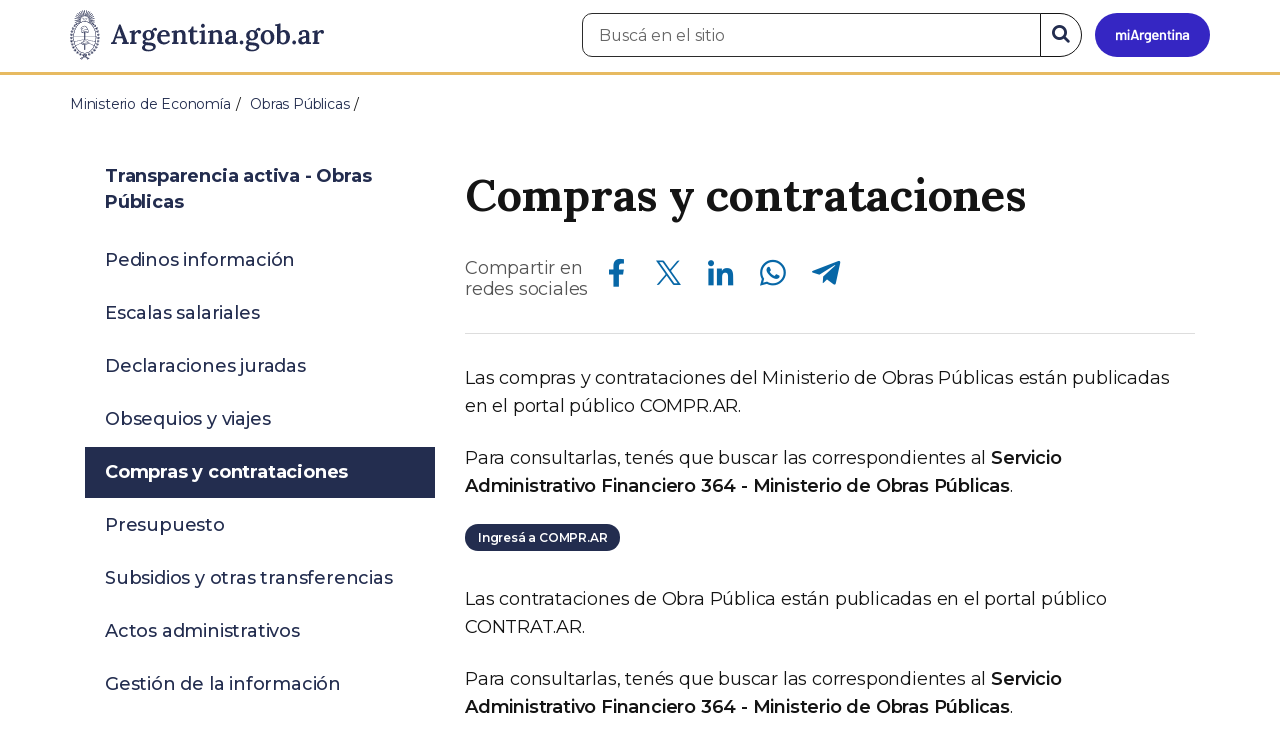

--- FILE ---
content_type: text/html; charset=utf-8
request_url: https://www.argentina.gob.ar/obras-publicas/transparencia/compras-y-contrataciones
body_size: 7352
content:

 <!DOCTYPE html>
<html lang="es" dir="ltr" prefix="content: http://purl.org/rss/1.0/modules/content/ dc: http://purl.org/dc/terms/ foaf: http://xmlns.com/foaf/0.1/ rdfs: http://www.w3.org/2000/01/rdf-schema# sioc: http://rdfs.org/sioc/ns# sioct: http://rdfs.org/sioc/types# skos: http://www.w3.org/2004/02/skos/core# xsd: http://www.w3.org/2001/XMLSchema#">
<head>
  <link rel="profile" href="http://www.w3.org/1999/xhtml/vocab" />
  <meta name="viewport" content="width=device-width, initial-scale=1.0">
  <!-- Nav and address bar color -->
  <meta name="theme-color" content="#242C4F">
  <meta name="msapplication-navbutton-color" content="#242C4F">
  <meta name="apple-mobile-web-app-status-bar-style" content="#242C4F">
  <script>
  dataLayer = [{
    'userIPaddress': '192.168.32.116',
  }];
  </script>
  <!-- Google Tag Manager -->
  <script>(function(w,d,s,l,i){w[l]=w[l]||[];w[l].push({'gtm.start':
  new Date().getTime(),event:'gtm.js'});var f=d.getElementsByTagName(s)[0],
  j=d.createElement(s),dl=l!='dataLayer'?'&l='+l:'';j.async=true;j.src=
  'https://www.googletagmanager.com/gtm.js?id='+i+dl;f.parentNode.insertBefore(j,f);
  })(window,document,'script','dataLayer','GTM-P68ZXT');</script>
  <!-- End Google Tag Manager -->
  <meta http-equiv="Content-Type" content="text/html; charset=utf-8" />
<link rel="prev" href="/obras-publicas/transparencia/obsequios-y-viajes" />
<link rel="up" href="/obras-publicas/transparencia" />
<link rel="next" href="/obras-publicas/transparencia/presupuesto" />
<meta name="gtm-id" content="185706" />
<meta name="gtm-tipo" content="book" />
<meta name="gtm-padres" content="182268 50691" />
<meta name="gtm-padre" content="Obras Públicas" />
<meta name="gtm-raiz" content="Ministerio de Economía" />
<meta name="google-site-verification" content="fr0vldZfY64iDak0RkGzC7B2MBqjWAChwEIr8xTJomU" />
<link href="https://www.argentina.gob.ar/manifest.json" rel="manifest" />
<meta name="description" content="Las compras y contrataciones del Ministerio de Obras Públicas están publicadas en el portal público COMPR.AR. Para consultarlas, tenés que buscar las correspondientes al **Servicio Administrativo Financiero 364 - Ministerio de Obras Públicas**. [Ingresá a COMPR.AR](https://comprar.gob.ar/BuscarAvanzado.aspx){.btn.btn-primary.btn-sm} Las contrataciones de Obra Pública están" />
<meta name="keywords" content="gobierno, argentino, nacional, gobierno argentino, gobierno nacional, República Argentina, administración, gestión, pública, administración pública, gestión pública, digital, trámites, servicios, trámites en línea, gobierno digital, servicios en línea, servicios digitales, Estado, transparencia, ciudadanos, modernización, organismo, organismo público, organismos públicos, organismos, beneficios, beneficios" />
<link rel="image_src" href="https://www.argentina.gob.ar/sites/default/files/argentina-fb.png" />
<link rel="canonical" href="https://www.argentina.gob.ar/obras-publicas/transparencia/compras-y-contrataciones" />
<link rel="shortlink" href="https://www.argentina.gob.ar/node/185706" />
<meta property="og:site_name" content="Argentina.gob.ar" />
<meta property="og:url" content="https://www.argentina.gob.ar/obras-publicas/transparencia/compras-y-contrataciones" />
<meta property="og:title" content="Compras y contrataciones" />
<meta property="og:description" content="Las compras y contrataciones del Ministerio de Obras Públicas están publicadas en el portal público COMPR.AR. Para consultarlas, tenés que buscar las correspondientes al **Servicio Administrativo Financiero 364 - Ministerio de Obras Públicas**. [Ingresá a COMPR.AR](https://comprar.gob.ar/BuscarAvanzado.aspx){.btn.btn-primary.btn-sm} Las contrataciones de Obra Pública están publicadas en el portal público CONTRAT.AR. Para consultarlas, tenés que buscar las correspondientes al **Servicio Administrativo Financiero 364 - Ministerio de Obras Públicas**." />
<meta property="og:updated_time" content="2022-08-10T11:43:52-03:00" />
<meta property="og:image" content="https://www.argentina.gob.ar/sites/default/files/argentina-fb.png" />
<meta name="twitter:card" content="summary" />
<meta name="twitter:url" content="https://www.argentina.gob.ar/obras-publicas/transparencia/compras-y-contrataciones" />
<meta name="twitter:title" content="Compras y contrataciones" />
<meta name="twitter:description" content="Las compras y contrataciones del Ministerio de Obras Públicas están publicadas en el portal público COMPR.AR. Para consultarlas, tenés que buscar las correspondientes al **Servicio Administrativo Financiero 364 - Ministerio de Obras Públicas**. [Ingresá a" />
<meta name="twitter:image" content="https://www.argentina.gob.ar/sites/default/files/argentina-fb.png" />
<meta property="article:published_time" content="2020-01-28T16:30:31-03:00" />
<meta property="article:modified_time" content="2022-08-10T11:43:52-03:00" />
<link rel="shortcut icon" href="https://www.argentina.gob.ar/profiles/argentinagobar/themes/argentinagobar/argentinagobar_theme/favicon.ico" type="image/vnd.microsoft.icon" />
<link rel="apple-touch-icon" href="https://www.argentina.gob.ar/sites/default/files/icon/icon-180x180.png" sizes="180x180" />
<link rel="apple-touch-icon-precomposed" href="https://www.argentina.gob.ar/sites/default/files/icon/icon-180x180.png" sizes="180x180" />
  <title>Compras y contrataciones | Argentina.gob.ar</title>
  <style>
@import url("https://www.argentina.gob.ar/modules/system/system.base.css?t96q29");
</style>
<style>
@import url("https://www.argentina.gob.ar/profiles/argentinagobar/modules/argentinagobar/argentinagobar_search/css/search.css?t96q29");
@import url("https://www.argentina.gob.ar/profiles/argentinagobar/modules/argentinagobar/argentinagobar_webform/css/custom-chosen.css?t96q29");
@import url("https://www.argentina.gob.ar/modules/field/theme/field.css?t96q29");
@import url("https://www.argentina.gob.ar/profiles/argentinagobar/modules/contrib/field_hidden/field_hidden.css?t96q29");
@import url("https://www.argentina.gob.ar/modules/node/node.css?t96q29");
@import url("https://www.argentina.gob.ar/profiles/argentinagobar/modules/contrib/user_prune/css/user_prune.css?t96q29");
@import url("https://www.argentina.gob.ar/profiles/argentinagobar/modules/contrib/views/css/views.css?t96q29");
</style>
<style>
@import url("https://www.argentina.gob.ar/profiles/argentinagobar/modules/contrib/ctools/css/ctools.css?t96q29");
@import url("https://www.argentina.gob.ar/profiles/argentinagobar/modules/contrib/drupar_filtros/css/galeria.css?t96q29");
@import url("https://www.argentina.gob.ar/profiles/argentinagobar/modules/contrib/jgm_subastas/css/aabe.css?t96q29");
@import url("https://www.argentina.gob.ar/profiles/argentinagobar/modules/contrib/panels/css/panels.css?t96q29");
@import url("https://www.argentina.gob.ar/profiles/argentinagobar/modules/contrib/rate/rate.css?t96q29");
@import url("https://www.argentina.gob.ar/profiles/argentinagobar/modules/argentinagobar/argentinagobar_campana_gubernamental/css/argentinagobar_campana_gubernamental.css?t96q29");
</style>
<link type="text/css" rel="stylesheet" href="https://cdnjs.cloudflare.com/ajax/libs/font-awesome/4.7.0/css/font-awesome.css" media="all" />
<link type="text/css" rel="stylesheet" href="https://fonts.googleapis.com/css2?family=Encode+Sans:wght@100;200;300;400;500;600;700;800;900&amp;display=swap" media="all" />
<style>
@import url("https://www.argentina.gob.ar/profiles/argentinagobar/themes/contrib/poncho/vendor/bootstrap/css/bootstrap.min.css?t96q29");
@import url("https://www.argentina.gob.ar/profiles/argentinagobar/themes/contrib/poncho/css/icono-arg.css?t96q29");
@import url("https://www.argentina.gob.ar/profiles/argentinagobar/themes/contrib/poncho/css/poncho.min.css?t96q29");
</style>
  <!-- HTML5 element support for IE6-8 -->
  <!--[if lt IE 9]>
    <script src="//html5shiv.googlecode.com/svn/trunk/html5.js"></script>
  <![endif]-->
  <script src="/profiles/argentinagobar/libraries/jquery.jquery-371/jquery-3.7.1.min.js?v=3.7.1"></script>
<script>jQuery.migrateMute=true;jQuery.migrateTrace=false;</script>
<script src="/profiles/argentinagobar/libraries/jquery.jquery-migrate/jquery-migrate-3.5.2.min.js?v=3.5.2"></script>
<script src="https://www.argentina.gob.ar/misc/jquery-extend-3.4.0.js?v=3.7.1"></script>
<script src="https://www.argentina.gob.ar/misc/jquery-html-prefilter-3.5.0-backport.js?v=3.7.1"></script>
<script src="https://www.argentina.gob.ar/misc/jquery.once.js?v=1.2"></script>
<script src="https://www.argentina.gob.ar/misc/drupal.js?t96q29"></script>
<script src="https://www.argentina.gob.ar/profiles/argentinagobar/modules/contrib/jquery_update/js/jquery_browser.js?v=0.0.1"></script>
<script src="https://www.argentina.gob.ar/misc/form-single-submit.js?v=7.103"></script>
<script src="https://www.argentina.gob.ar/profiles/argentinagobar/modules/argentinagobar/argentinagobar_areas/js/colorFondoGrupoAtajos.js?t96q29"></script>
<script src="https://www.argentina.gob.ar/profiles/argentinagobar/modules/argentinagobar/argentinagobar_tramites/js/resize_media.js?t96q29"></script>
<script src="https://www.argentina.gob.ar/profiles/argentinagobar/modules/argentinagobar/argentinagobar_usuarios/js/limpiarCampo.js?t96q29"></script>
<script src="https://www.argentina.gob.ar/profiles/argentinagobar/modules/contrib/entityreference/js/entityreference.js?t96q29"></script>
<script src="https://www.argentina.gob.ar/sites/default/files/languages/es_-ItMtJilxuuiLFTCnmK_k5zP6zPqMXd_ji181zFXfvs.js?t96q29"></script>
<script src="https://www.argentina.gob.ar/profiles/argentinagobar/modules/contrib/drupar_filtros/js/mdBlank.js?t96q29"></script>
<script src="https://www.argentina.gob.ar/profiles/argentinagobar/modules/contrib/drupar_filtros/js/galeria.js?t96q29"></script>
<script src="https://www.argentina.gob.ar/profiles/argentinagobar/modules/contrib/drupar_filtros/js/jquery.touchSwipe.min.js?t96q29"></script>
<script src="https://www.argentina.gob.ar/profiles/argentinagobar/modules/contrib/jgm_subastas/js/aabe.js?t96q29"></script>
<script src="https://www.argentina.gob.ar/profiles/argentinagobar/modules/argentinagobar/argentinagobar_bloques/js/fb-sdk.js?t96q29"></script>
<script src="https://www.argentina.gob.ar/profiles/argentinagobar/modules/argentinagobar/argentinagobar_bloques/js/tw.js?t96q29"></script>
<script src="https://www.argentina.gob.ar/profiles/argentinagobar/modules/argentinagobar/argentinagobar_bloques/js/wa.js?t96q29"></script>
<script src="https://www.argentina.gob.ar/profiles/argentinagobar/modules/argentinagobar/argentinagobar_webform/js/button.js?t96q29"></script>
<script src="https://www.argentina.gob.ar/profiles/argentinagobar/modules/contrib/vuce_calendario/js/button.js?t96q29"></script>
<script src="https://www.argentina.gob.ar/profiles/argentinagobar/modules/argentinagobar/argentinagobar_campana_gubernamental/js/argentinagobar_campana_gubernamental.js?t96q29"></script>
<script>dataLayer.push({
          'event_name': 'trackPageview',
          'nodo_id': '185706',
          'nodos_padres': '182268 50691',
          'org_dependencia': 'Obras Públicas',
          'ministerio': 'Ministerio de Economía',
          'cont_tipo': 'book',
        });</script>
<script src="https://www.argentina.gob.ar/profiles/argentinagobar/themes/contrib/poncho/vendor/bootstrap/js/bootstrap.min.js?t96q29"></script>
<script src="https://www.argentina.gob.ar/profiles/argentinagobar/themes/contrib/poncho/js/scrolltotop.js?t96q29"></script>
<script src="https://www.argentina.gob.ar/profiles/argentinagobar/themes/contrib/poncho/js/datatables.min.js?t96q29"></script>
<script src="https://www.argentina.gob.ar/profiles/argentinagobar/themes/contrib/poncho/js/intl.min.js?t96q29"></script>
<script src="https://www.argentina.gob.ar/profiles/argentinagobar/themes/contrib/poncho/js/device-breadcrumb.js?t96q29"></script>
<script src="https://www.argentina.gob.ar/profiles/argentinagobar/themes/contrib/poncho/js/device-breadcrumb-listener.js?t96q29"></script>
<script src="https://www.argentina.gob.ar/profiles/argentinagobar/modules/contrib/jquery_update/js/jquery_position.js?v=0.0.1"></script>
<script>jQuery.extend(Drupal.settings, {"basePath":"\/","pathPrefix":"","setHasJsCookie":0,"ajaxPageState":{"theme":"argentinagobar_theme","theme_token":"AHGqbbMnwzMv-0oD_0Kqmgc70gDSgSb7KEZCf1k5EYY","js":{"profiles\/argentinagobar\/modules\/argentinagobar\/argentinagobar_search\/js\/solr_search.js":1,"profiles\/argentinagobar\/themes\/contrib\/bootstrap\/js\/bootstrap.js":1,"\/profiles\/argentinagobar\/libraries\/jquery.jquery-371\/jquery-3.7.1.min.js":1,"0":1,"\/profiles\/argentinagobar\/libraries\/jquery.jquery-migrate\/jquery-migrate-3.5.2.min.js":1,"misc\/jquery-extend-3.4.0.js":1,"misc\/jquery-html-prefilter-3.5.0-backport.js":1,"misc\/jquery.once.js":1,"misc\/drupal.js":1,"profiles\/argentinagobar\/modules\/contrib\/jquery_update\/js\/jquery_browser.js":1,"misc\/form-single-submit.js":1,"profiles\/argentinagobar\/modules\/argentinagobar\/argentinagobar_areas\/js\/colorFondoGrupoAtajos.js":1,"profiles\/argentinagobar\/modules\/argentinagobar\/argentinagobar_tramites\/js\/resize_media.js":1,"profiles\/argentinagobar\/modules\/argentinagobar\/argentinagobar_usuarios\/js\/limpiarCampo.js":1,"profiles\/argentinagobar\/modules\/contrib\/entityreference\/js\/entityreference.js":1,"public:\/\/languages\/es_-ItMtJilxuuiLFTCnmK_k5zP6zPqMXd_ji181zFXfvs.js":1,"profiles\/argentinagobar\/modules\/contrib\/drupar_filtros\/js\/mdBlank.js":1,"profiles\/argentinagobar\/modules\/contrib\/drupar_filtros\/js\/galeria.js":1,"profiles\/argentinagobar\/modules\/contrib\/drupar_filtros\/js\/jquery.touchSwipe.min.js":1,"profiles\/argentinagobar\/modules\/contrib\/jgm_subastas\/js\/aabe.js":1,"profiles\/argentinagobar\/modules\/argentinagobar\/argentinagobar_bloques\/js\/fb-sdk.js":1,"profiles\/argentinagobar\/modules\/argentinagobar\/argentinagobar_bloques\/js\/tw.js":1,"profiles\/argentinagobar\/modules\/argentinagobar\/argentinagobar_bloques\/js\/wa.js":1,"profiles\/argentinagobar\/modules\/argentinagobar\/argentinagobar_webform\/js\/button.js":1,"profiles\/argentinagobar\/modules\/contrib\/vuce_calendario\/js\/button.js":1,"profiles\/argentinagobar\/modules\/argentinagobar\/argentinagobar_campana_gubernamental\/js\/argentinagobar_campana_gubernamental.js":1,"1":1,"profiles\/argentinagobar\/themes\/contrib\/poncho\/vendor\/bootstrap\/js\/bootstrap.min.js":1,"profiles\/argentinagobar\/themes\/contrib\/poncho\/js\/scrolltotop.js":1,"profiles\/argentinagobar\/themes\/contrib\/poncho\/js\/datatables.min.js":1,"profiles\/argentinagobar\/themes\/contrib\/poncho\/js\/intl.min.js":1,"profiles\/argentinagobar\/themes\/contrib\/poncho\/js\/device-breadcrumb.js":1,"profiles\/argentinagobar\/themes\/contrib\/poncho\/js\/device-breadcrumb-listener.js":1,"profiles\/argentinagobar\/modules\/contrib\/jquery_update\/js\/jquery_position.js":1},"css":{"modules\/system\/system.base.css":1,"profiles\/argentinagobar\/modules\/argentinagobar\/argentinagobar_search\/css\/search.css":1,"profiles\/argentinagobar\/modules\/argentinagobar\/argentinagobar_webform\/css\/custom-chosen.css":1,"modules\/field\/theme\/field.css":1,"profiles\/argentinagobar\/modules\/contrib\/field_hidden\/field_hidden.css":1,"modules\/node\/node.css":1,"profiles\/argentinagobar\/modules\/contrib\/user_prune\/css\/user_prune.css":1,"profiles\/argentinagobar\/modules\/contrib\/views\/css\/views.css":1,"profiles\/argentinagobar\/modules\/contrib\/ctools\/css\/ctools.css":1,"profiles\/argentinagobar\/modules\/contrib\/drupar_filtros\/css\/galeria.css":1,"profiles\/argentinagobar\/modules\/contrib\/jgm_subastas\/css\/aabe.css":1,"profiles\/argentinagobar\/modules\/contrib\/panels\/css\/panels.css":1,"profiles\/argentinagobar\/modules\/contrib\/rate\/rate.css":1,"profiles\/argentinagobar\/modules\/argentinagobar\/argentinagobar_campana_gubernamental\/css\/argentinagobar_campana_gubernamental.css":1,"https:\/\/cdnjs.cloudflare.com\/ajax\/libs\/font-awesome\/4.7.0\/css\/font-awesome.css":1,"https:\/\/fonts.googleapis.com\/css2?family=Encode+Sans:wght@100;200;300;400;500;600;700;800;900\u0026display=swap":1,"profiles\/argentinagobar\/themes\/contrib\/poncho\/vendor\/bootstrap\/css\/bootstrap.min.css":1,"profiles\/argentinagobar\/themes\/contrib\/poncho\/css\/icono-arg.css":1,"profiles\/argentinagobar\/themes\/contrib\/poncho\/css\/poncho.min.css":1}},"urlIsAjaxTrusted":{"\/obras-publicas\/transparencia\/compras-y-contrataciones":true},"ogContext":{"groupType":"node","gid":"182268"},"bootstrap":{"anchorsFix":"0","anchorsSmoothScrolling":"0","formHasError":1,"popoverEnabled":1,"popoverOptions":{"animation":1,"html":0,"placement":"right","selector":"","trigger":"click","triggerAutoclose":1,"title":"","content":"","delay":0,"container":"body"},"tooltipEnabled":1,"tooltipOptions":{"animation":1,"html":0,"placement":"auto left","selector":"","trigger":"focus hover","delay":0,"container":"body"}}});</script>
</head>
<body class="html not-front not-logged-in no-sidebars page-node page-node- page-node-185706 node-type-book og-context og-context-node og-context-node-182268 i18n-es">
  <!-- Google Tag Manager (noscript) -->
  <noscript><iframe title="Script GTM" aria-hidden="true" src="//www.googletagmanager.com/ns.html?id=GTM-P68ZXT" style="display:none;visibility:hidden;height:0;width:0"></iframe></noscript>
  <!-- End Google Tag Manager (noscript) -->
    <h1 class="sr-only"><small>Presidencia de la Nación</small></h1>
  <div id="skip-link">
    <a href="#main-content" class="element-invisible element-focusable">Pasar al contenido principal</a>
  </div>
    
<header>
    <nav class="navbar navbar-top navbar-default border-bottom-amarillo">
      <div class="container">
        <div>
          <div class="navbar-header">
            <a class="navbar-brand" href="/" id="navbar-brand" aria-label="Argentina.gob.ar Presidencia de la Nación">
                              <img src="/profiles/argentinagobar/themes/argentinagobar/argentinagobar_theme/logo_argentina-azul.svg" alt="Argentina.gob.ar" height="50" width="254" />
                                                      </a>
              <a class="btn btn-mi-argentina btn-login visible-xs bg-miarg-azul" href="https://mi.argentina.gob.ar" title="Ingresar a Mi Argentina">
                  <i class="icono-arg-mi-argentina text-white"></i><span class="sr-only">Ir a Mi Argentina</span></a>
                                      <button onclick="jQuery('.navbar.navbar-top').addClass('state-search');" class="btn btn-mi-argentina btn-login visible-xs" aria-labelledby="edit-keys"><span class="fa fa-search fa-fw"></span><span class="sr-only">Buscar</span></button>       
                            </div>

                                          <div class="nav navbar-nav navbar-right hidden-xs">
    <button onclick="jQuery('.navbar.navbar-top').removeClass('state-search');" class="btn btn-link btn-search-reset visible-xs"> <i class="fa fa-times"><span class="sr-only">Cerrar el buscador</span></i></button>
    <div id="cd-login">
      
  <a href="https://mi.argentina.gob.ar/" id="btn-mi-argentina" class="btn hidden-xs p-l-1  btn-login bg-miarg-azul" aria-label="Ingresar a Mi Argentina">
<i class=" fa-3x fa icono-arg-mi-argentina-extended text-white p-t-0"><span class="sr-only">Mi Argentina</span></i></a>
</div>
<!-- <section id="block-argentinagobar-search-apache-solr-search-navbar" class="block block-argentinagobar-search clearfix"> -->

      
  <div class="pull-left">
  <form class="main-form" role="search" action="/obras-publicas/transparencia/compras-y-contrataciones" method="post" id="apachesolr-search-custom-page-search-form" accept-charset="UTF-8"><div><input type="hidden" name="form_build_id" value="form-fjYR-QIusSaysEdF1tBr3K-7wyDg-t_Zv89pyW6JaZs" />
<input type="hidden" name="form_id" value="apachesolr_search_custom_page_search_form" />
<div style="display:none;"><div class="form-item form-item-tarro-de-miel form-type-textfield form-group"> <label class="control-label" for="edit-tarro-de-miel">Dejar en blanco</label>
<input class="form-control form-text" type="text" id="edit-tarro-de-miel" name="tarro_de_miel" value="" size="60" maxlength="128" /></div></div><div class="input-group">
  <label class="sr-only" for="edit-keys">Buscar en el sitio</label><input placeholder="Buscá en el sitio" id="edit-keys" class="input-search form-control form-text" aria-label="Buscá en el sitio" type="text" name="keys" value="" size="20" maxlength="255" /><span class="input-group-btn"><button class="bg-white btn-search-reset btn btn-primary form-submit" aria-labelledby="edit-keys" aria-label="Buscar" type="submit" id="edit-submit" name="op" value="&lt;i class=&quot;fa fa-search text-primary&quot;&gt;&lt;/i&gt;&lt;span class=&quot;sr-only&quot;&gt;Buscar en el sitio&lt;/span&gt;"><i class="fa fa-search text-primary"></i><span class="sr-only">Buscar en el sitio</span></button>
</span></div>
</div></form></div>

<!-- </section> -->
</div>
                        
        </div>
      </div>
    </nav>
  </header>
<main>

    
            <span id="main-content"></span>
      <div class="container">
                        </div>
        <div class="region region-content">
     <div id="block-system-main" class="block block-system clearfix">

      
    <div class="container">
    <div class="panel-pane pane-page-breadcrumb"  >
  
  
  <div class="pane-content">
    <ol class="breadcrumb" itemscope itemtype="https://schema.org/BreadcrumbList"><li itemprop="itemListElement" itemscope itemtype="https://schema.org/ListItem" ><a itemprop="item" href="/"><span itemprop="name">Inicio</span></a><meta itemprop="position" content="1" /></li>
<li itemprop="itemListElement" itemscope itemtype="https://schema.org/ListItem" ><a itemprop="item" href="/economia"><span itemprop="name">Ministerio de Economía</span></a><meta itemprop="position" content="2" /></li>
<li itemprop="itemListElement" itemscope itemtype="https://schema.org/ListItem" ><a itemprop="item" href="/obras-publicas"><span itemprop="name">Obras Públicas</span></a><meta itemprop="position" content="3" /></li>
<li class="active" itemprop="itemListElement" itemscope itemtype="https://schema.org/ListItem" ><span itemprop="name">Compras y contrataciones</span><meta itemprop="position" content="4" /></li>
</ol>  </div>

  
  </div>
    <div class="row">
      <div class="col-sm-6">
            </div>
      <div class="col-sm-6">
              </div>
    </div>
  </div>

      <section>
      <div class="container">
          <div class="device-panel-control">
              <article class="content_format col-md-8 col-md-push-4">
                <div class="panel-pane pane-titulo"  >
  
  
  <div class="pane-content">
    <h1 class="activities-sidbar">Compras y contrataciones</h1>
  </div>

  
  </div>
<div class="panel-separator"></div><div class="panel-pane pane-redes-sociales"  >
  
  
  <div class="pane-content">
    <div class="section-actions social-share">
  <p>Compartir en<br>redes sociales</p>
  <div class="item-list"><ul class="list-inline"><li class="first"><a href="https://www.facebook.com/sharer/sharer.php?u=https%3A%2F%2Fwww.argentina.gob.ar%2Fobras-publicas%2Ftransparencia%2Fcompras-y-contrataciones&amp;amp;title=Compras+y+contrataciones" target="_blank" rel="noopener noreferrer"><span class="sr-only">Compartir en Facebook</span><i class="icono-arg-facebook-f-" aria-hidden="true"></i></a></li>
<li><a href="https://x.com/share?url=https%3A%2F%2Fwww.argentina.gob.ar%2Fobras-publicas%2Ftransparencia%2Fcompras-y-contrataciones&amp;amp;title=Compras+y+contrataciones" target="_blank" rel="noopener noreferrer"><span class="sr-only">Compartir en X</span><i class="icono-arg-twitter-pajaro" aria-hidden="true"></i></a></li>
<li><a href="https://www.linkedin.com/shareArticle?mini=true&amp;url=https%3A%2F%2Fwww.argentina.gob.ar%2Fobras-publicas%2Ftransparencia%2Fcompras-y-contrataciones" target="_blank" rel="noopener noreferrer"><span class="sr-only">Compartir en Linkedin</span><i class="icono-arg-linkedin-in" aria-hidden="true"></i></a></li>
<li><a href="https://web.whatsapp.com/send?text=https%3A%2F%2Fwww.argentina.gob.ar%2Fobras-publicas%2Ftransparencia%2Fcompras-y-contrataciones" target="_blank" rel="noopener noreferrer" id="linkWA"><span class="sr-only">Compartir en Whatsapp</span><i class="icono-arg-whatsapp-telefono" aria-hidden="true"></i></a></li>
<li class="last"><a href="https://t.me/share/url?url=https%3A%2F%2Fwww.argentina.gob.ar%2Fobras-publicas%2Ftransparencia%2Fcompras-y-contrataciones" target="_blank" rel="noopener noreferrer" id="linkTG1"><span class="sr-only">Compartir en Telegram</span><i class="icono-arg-telegram-avion" aria-hidden="true"></i></a></li>
</ul></div></div>  </div>

  
  </div>
<div class="panel-separator"></div><div class="panel-pane pane-separador"  >
  
  
  <div class="pane-content">
    <hr>  </div>

  
  </div>
<div class="panel-separator"></div><div class="panel-pane pane-texto"  >
  
  
  <div class="pane-content">
    <div class=""><p>Las compras y contrataciones del Ministerio de Obras Públicas están publicadas en el portal público COMPR.AR.</p>
<p>Para consultarlas, tenés que buscar las correspondientes al <strong>Servicio Administrativo Financiero 364 - Ministerio de Obras Públicas</strong>.</p>
<p><a href="https://comprar.gob.ar/BuscarAvanzado.aspx" title="" class="btn btn-primary btn-sm">Ingresá a COMPR.AR</a></p>
<p>Las contrataciones de Obra Pública están publicadas en el portal público CONTRAT.AR.</p>
<p>Para consultarlas, tenés que buscar las correspondientes al <strong>Servicio Administrativo Financiero 364 - Ministerio de Obras Públicas</strong>.</p>
<p><a href="https://contratar.gob.ar/BuscarAvanzado.aspx" title="" class="btn btn-primary btn-sm">Ingresá a CONTRAT.AR</a></p>
<p>Las contrataciones de bienes y servicios con financiamiento internacional y las de Obra Pública del Ministerio de Obras Públicas, la Dirección Nacional de Vialidad, el Ente Nacional de Obras Hídricas de Saneamiento (ENOHSA), la Dirección General de Programas y Proyectos Sectoriales y Especiales del MOP y la empresa Corredores Viales S.A., están publicadas en el siguiente acceso al visor del Sistema de Gestión de Obras del ministerio.</p>
<p><a href="https://licitaciones.obraspublicas.gob.ar/Visor" title="" class="btn btn-primary btn-sm">Ingresá al gestor de contrataciones</a></p>
<div class="alert alert-warning">
<div class="media">
<div class="media-left">
      <i class="icono-arg-anticorrupcion fa-3x"></i>
    </div>
<div class="media-body">
<p class="margin-0">Si considerás que esta información no es suficiente o querés saber alguna otra cosa, podés <a href="/solicitar-informacion-publica-1">realizar una solicitud de acceso a la información pública</a>.</p>
</div>
</div>
</div>
</div>
  </div>

  
  </div>
<div class="panel-separator"></div><div class="panel-pane pane-entity-field pane-node-field-activar hide"  >
  
  
  <div class="pane-content">
    <div class="field field-name-field-activar field-type-list-boolean field-label-inline clearfix"><div class="field-label">Activar:&nbsp;</div><div class="field-items"><div class="field-item even">0</div></div></div>  </div>

  
  </div>
              </article>
              <aside class="col-md-4 col-md-pull-8">
                <div class="panel-pane pane-node-book-nav"  >
  
  
  <div class="pane-content">
         <div class="card card-body">
        <details class="device-panel-menu" open>
        <summary class="text-black ar-details__title">
            <span class="text-left"><i class="fa fa-list p-r-1"></i> En esta sección </span>
        </summary>
        <div id="book-navigation-185663" class="book-navigation details-info">
            <nav class="page-sidebar menu-xs">
              <ul class="nav nav-pills nav-stacked">
                                  <li class="pl-mp-activo btn-title ">
                      <a href="/obras-publicas/transparencia">Transparencia activa - Obras Públicas</a>                  </li>
                                                  <li class=''><a href="/obras-publicas/transparencia/pedinos-informacion">Pedinos información</a>                                  <li class=''><a href="/obras-publicas/transparencia/escalas-salariales">Escalas salariales</a><ul></ul>                                  <li class=''><a href="/obras-publicas/transparencia/declaraciones-juradas">Declaraciones juradas</a>                                  <li class=''><a href="/obras-publicas/transparencia/obsequios-y-viajes">Obsequios y viajes</a>                                  <li class='active'><a href="/obras-publicas/transparencia/compras-y-contrataciones" class="active">Compras y contrataciones</a>                                  <li class=''><a href="/obras-publicas/transparencia/presupuesto">Presupuesto</a>                                  <li class=''><a href="/obras-publicas/transparencia/subsidios-y-otras-transferencias">Subsidios y otras transferencias</a>                                  <li class=''><a href="/obras-publicas/transparencia/actos-administrativos">Actos administrativos</a>                                  <li class=''><a href="/obras-publicas/transparencia/gestion-de-la-informacion">Gestión de la información</a>                                  <li class=''><a href="/obras-publicas/transparencia/permisos-y-concesiones">Permisos y concesiones</a>                                  <li class=''><a href="/obras-publicas/transparencia/auditorias">Auditorías</a>                                  <li class=''><a href="/obras-publicas/transparencia/tramites-y-servicios">Trámites y servicios</a>                                  <li class=''><a href="/obras-publicas/transparencia/participacion-ciudadana">Participación ciudadana</a>                                  <li class=''><a href="/obras-publicas/transparencia/acordadas-y-sentencias">Acordadas y sentencias</a>                                  <li class=''><a href="/obras-publicas/transparencia/catalogos-de-datos-abiertos">Catálogos de datos abiertos</a>                              </ul>
            </nav>
        </div>
        </details>
    </div>

     

<script>
    /**
     * Controla el status del componente <details>.
     * @summary Según el _media query_ lo imprime abierto o cerrado.
     * @returns {undefined}
    */
    const panelMenu = () => {
        const details = document.querySelectorAll(".device-panel-menu");
        if (window.innerWidth >= 991) {
            details.forEach((e) => e.setAttribute("open", true));
        } else if (window.innerWidth < 991) {
            details.forEach((e) => e.removeAttribute("open"));
        }
    };
    document.addEventListener("DOMContentLoaded", panelMenu);
    window.addEventListener('resize', panelMenu, true);
</script>
   </div>

  
  </div>
              </aside>
          </div>
      </div>
    </section>
     


</div>
  </div>

    
</main>

<footer class="main-footer">
  <div class="container">
  <div class="row">
      <div class="col-md-4 col-sm-12">
                        <div class="region region-footer1">
    <section id="block-menu-menu-footer-1" class="block block-menu clearfix">

        <h2 class="block-title h3 section-title h3 section-title">Trámites</h2>
    
  <ul class="menu nav"><li class="first leaf"><a href="/turnos">Turnos</a></li>
<li class="leaf"><a href="/jefatura/innovacion-ciencia-y-tecnologia/innovacion/tramites-distancia-tad">Trámites a distancia</a></li>
<li class="last leaf"><a href="/miargentina/mesadeayuda">Atención a la ciudadanía</a></li>
</ul>
</section>
  </div>
                </div>
      <div class="col-md-4 col-sm-12">
                        <div class="region region-footer2">
    <section id="block-menu-menu-footer-2" class="block block-menu clearfix">

        <h2 class="block-title h3 section-title h3 section-title">Acerca de la República Argentina</h2>
    
  <ul class="menu nav"><li class="first leaf"><a href="/pais">Nuestro país</a></li>
<li class="leaf"><a href="/normativa">Leyes argentinas</a></li>
<li class="leaf"><a href="/organismos">Organismos</a></li>
<li class="last leaf"><a href="/desregulacion/mapa-del-estado">Mapa del Estado</a></li>
</ul>
</section>
  </div>
                </div>
      <div class="col-md-4 col-sm-12">
                        <div class="region region-footer3">
    <section id="block-menu-menu-footer-3" class="block block-menu clearfix">

        <h2 class="block-title h3 section-title h3 section-title">Acerca de Argentina.gob.ar</h2>
    
  <ul class="menu nav"><li class="first leaf"><a href="/acerca">Acerca de este sitio</a></li>
<li class="leaf"><a href="/terminos-y-condiciones">Términos y condiciones</a></li>
<li class="last leaf"><a href="/sugerencias">Sugerencias</a></li>
</ul>
</section>
  </div>
                </div>
  </div>
  </div>
  <div class="container-fluid border-top-amarillo">
    <div class="row sub-footer">
      <div class="container">
        <div class="col-sm-6 m-y-1 p-x-0">
                        <!-- <p class="text-muted small m-b-2">
              <a href="https://creativecommons.org/licenses/by/4.0/deed.es" target="_blank" rel="noreferrer">Los contenidos de Argentina.gob.ar están licenciados bajo Creative Commons Atribución 4.0 Internacional</a>            </p> -->
          
        </div>
      </div>
    </div>
  </div>
</footer>

  <script src="https://www.argentina.gob.ar/profiles/argentinagobar/modules/argentinagobar/argentinagobar_search/js/solr_search.js?t96q29"></script>
<script src="https://www.argentina.gob.ar/profiles/argentinagobar/themes/contrib/bootstrap/js/bootstrap.js?t96q29"></script>
  <div id="scrolltotop_parent">
      <div tabindex="0" id="scrolltotop_arrow">
        <i class="icono fa fa-arrow-circle-up" title="Scroll hacia arriba"></i><span class="sr-only">Scroll hacia arriba</span>
      </div>
  </div>
</body>
</html>
